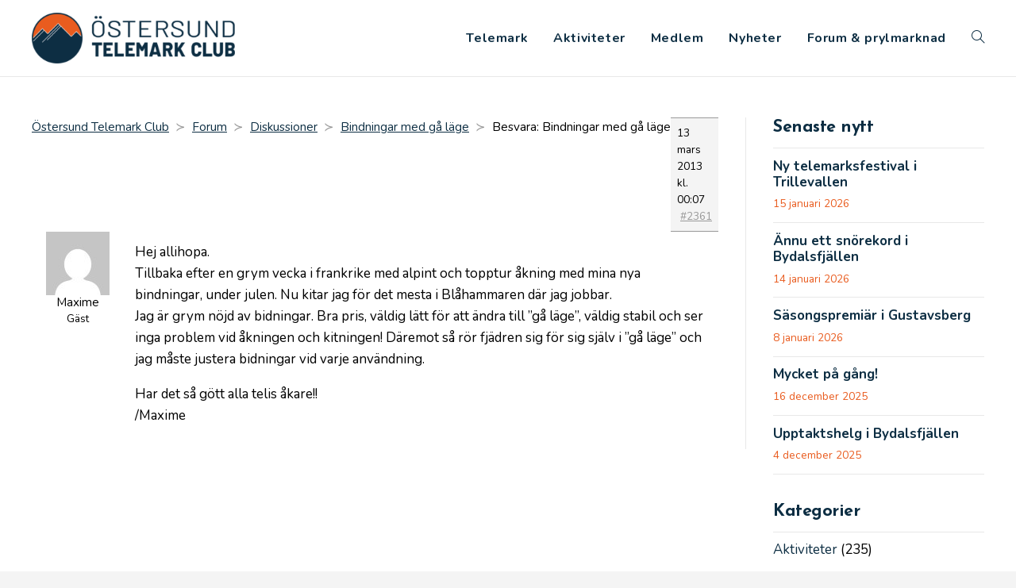

--- FILE ---
content_type: text/html; charset=UTF-8
request_url: https://telemark.se/forums/reply/besvara-bindningar-med-ga-lage-16
body_size: 10939
content:
<!DOCTYPE html>
<html class="html" lang="sv-SE">
<head>
	<meta charset="UTF-8">
	<link rel="profile" href="https://gmpg.org/xfn/11">

	<title>Besvara: Bindningar med gå läge &#8211; Östersund Telemark Club</title>
<meta name='robots' content='max-image-preview:large' />
	<style>img:is([sizes="auto" i], [sizes^="auto," i]) { contain-intrinsic-size: 3000px 1500px }</style>
	<meta property="og:type" content="article" />
<meta property="og:title" content="Besvara: Bindningar med gå läge" />
<meta property="og:description" content="Östersund Telemark Club › Forum › Diskussioner › Bindningar med gå läge › Besvara: Bindningar med gå läge 13 mars 2013 kl. 00:07 #2361 MaximeGäst Hej allihopa. Tillbaka efter en grym vecka i frankrike med alpint och topptur åkning med…" />
<meta property="og:url" content="https://telemark.se/forums/reply/besvara-bindningar-med-ga-lage-16" />
<meta property="og:site_name" content="Östersund Telemark Club" />
<meta name="twitter:card" content="summary_large_image" />
<meta name="twitter:title" content="Besvara: Bindningar med gå läge" />
<meta name="twitter:description" content="Östersund Telemark Club › Forum › Diskussioner › Bindningar med gå läge › Besvara: Bindningar med gå läge 13 mars 2013 kl. 00:07 #2361 MaximeGäst Hej allihopa. Tillbaka efter en grym vecka i frankrike med alpint och topptur åkning med…" />
<meta name="twitter:site" content="@" />
<meta name="twitter:creator" content="@" />
<link rel="pingback" href="https://telemark.se/wordpress/xmlrpc.php">
<meta name="viewport" content="width=device-width, initial-scale=1"><link rel='dns-prefetch' href='//fonts.googleapis.com' />
<link rel="alternate" type="application/rss+xml" title="Östersund Telemark Club &raquo; Webbflöde" href="https://telemark.se/feed" />
<link rel="alternate" type="application/rss+xml" title="Östersund Telemark Club &raquo; Kommentarsflöde" href="https://telemark.se/comments/feed" />
<link rel="alternate" type="application/rss+xml" title="Östersund Telemark Club &raquo; Kommentarsflöde för Besvara: Bindningar med gå läge" href="https://telemark.se/forums/reply/besvara-bindningar-med-ga-lage-16/feed" />
<script>
window._wpemojiSettings = {"baseUrl":"https:\/\/s.w.org\/images\/core\/emoji\/15.1.0\/72x72\/","ext":".png","svgUrl":"https:\/\/s.w.org\/images\/core\/emoji\/15.1.0\/svg\/","svgExt":".svg","source":{"concatemoji":"https:\/\/telemark.se\/wordpress\/wp-includes\/js\/wp-emoji-release.min.js?ver=6.8.1"}};
/*! This file is auto-generated */
!function(i,n){var o,s,e;function c(e){try{var t={supportTests:e,timestamp:(new Date).valueOf()};sessionStorage.setItem(o,JSON.stringify(t))}catch(e){}}function p(e,t,n){e.clearRect(0,0,e.canvas.width,e.canvas.height),e.fillText(t,0,0);var t=new Uint32Array(e.getImageData(0,0,e.canvas.width,e.canvas.height).data),r=(e.clearRect(0,0,e.canvas.width,e.canvas.height),e.fillText(n,0,0),new Uint32Array(e.getImageData(0,0,e.canvas.width,e.canvas.height).data));return t.every(function(e,t){return e===r[t]})}function u(e,t,n){switch(t){case"flag":return n(e,"\ud83c\udff3\ufe0f\u200d\u26a7\ufe0f","\ud83c\udff3\ufe0f\u200b\u26a7\ufe0f")?!1:!n(e,"\ud83c\uddfa\ud83c\uddf3","\ud83c\uddfa\u200b\ud83c\uddf3")&&!n(e,"\ud83c\udff4\udb40\udc67\udb40\udc62\udb40\udc65\udb40\udc6e\udb40\udc67\udb40\udc7f","\ud83c\udff4\u200b\udb40\udc67\u200b\udb40\udc62\u200b\udb40\udc65\u200b\udb40\udc6e\u200b\udb40\udc67\u200b\udb40\udc7f");case"emoji":return!n(e,"\ud83d\udc26\u200d\ud83d\udd25","\ud83d\udc26\u200b\ud83d\udd25")}return!1}function f(e,t,n){var r="undefined"!=typeof WorkerGlobalScope&&self instanceof WorkerGlobalScope?new OffscreenCanvas(300,150):i.createElement("canvas"),a=r.getContext("2d",{willReadFrequently:!0}),o=(a.textBaseline="top",a.font="600 32px Arial",{});return e.forEach(function(e){o[e]=t(a,e,n)}),o}function t(e){var t=i.createElement("script");t.src=e,t.defer=!0,i.head.appendChild(t)}"undefined"!=typeof Promise&&(o="wpEmojiSettingsSupports",s=["flag","emoji"],n.supports={everything:!0,everythingExceptFlag:!0},e=new Promise(function(e){i.addEventListener("DOMContentLoaded",e,{once:!0})}),new Promise(function(t){var n=function(){try{var e=JSON.parse(sessionStorage.getItem(o));if("object"==typeof e&&"number"==typeof e.timestamp&&(new Date).valueOf()<e.timestamp+604800&&"object"==typeof e.supportTests)return e.supportTests}catch(e){}return null}();if(!n){if("undefined"!=typeof Worker&&"undefined"!=typeof OffscreenCanvas&&"undefined"!=typeof URL&&URL.createObjectURL&&"undefined"!=typeof Blob)try{var e="postMessage("+f.toString()+"("+[JSON.stringify(s),u.toString(),p.toString()].join(",")+"));",r=new Blob([e],{type:"text/javascript"}),a=new Worker(URL.createObjectURL(r),{name:"wpTestEmojiSupports"});return void(a.onmessage=function(e){c(n=e.data),a.terminate(),t(n)})}catch(e){}c(n=f(s,u,p))}t(n)}).then(function(e){for(var t in e)n.supports[t]=e[t],n.supports.everything=n.supports.everything&&n.supports[t],"flag"!==t&&(n.supports.everythingExceptFlag=n.supports.everythingExceptFlag&&n.supports[t]);n.supports.everythingExceptFlag=n.supports.everythingExceptFlag&&!n.supports.flag,n.DOMReady=!1,n.readyCallback=function(){n.DOMReady=!0}}).then(function(){return e}).then(function(){var e;n.supports.everything||(n.readyCallback(),(e=n.source||{}).concatemoji?t(e.concatemoji):e.wpemoji&&e.twemoji&&(t(e.twemoji),t(e.wpemoji)))}))}((window,document),window._wpemojiSettings);
</script>
<style id='wp-emoji-styles-inline-css'>

	img.wp-smiley, img.emoji {
		display: inline !important;
		border: none !important;
		box-shadow: none !important;
		height: 1em !important;
		width: 1em !important;
		margin: 0 0.07em !important;
		vertical-align: -0.1em !important;
		background: none !important;
		padding: 0 !important;
	}
</style>
<link rel='stylesheet' id='wp-block-library-css' href='https://telemark.se/wordpress/wp-includes/css/dist/block-library/style.min.css?ver=6.8.1' media='all' />
<style id='wp-block-library-theme-inline-css'>
.wp-block-audio :where(figcaption){color:#555;font-size:13px;text-align:center}.is-dark-theme .wp-block-audio :where(figcaption){color:#ffffffa6}.wp-block-audio{margin:0 0 1em}.wp-block-code{border:1px solid #ccc;border-radius:4px;font-family:Menlo,Consolas,monaco,monospace;padding:.8em 1em}.wp-block-embed :where(figcaption){color:#555;font-size:13px;text-align:center}.is-dark-theme .wp-block-embed :where(figcaption){color:#ffffffa6}.wp-block-embed{margin:0 0 1em}.blocks-gallery-caption{color:#555;font-size:13px;text-align:center}.is-dark-theme .blocks-gallery-caption{color:#ffffffa6}:root :where(.wp-block-image figcaption){color:#555;font-size:13px;text-align:center}.is-dark-theme :root :where(.wp-block-image figcaption){color:#ffffffa6}.wp-block-image{margin:0 0 1em}.wp-block-pullquote{border-bottom:4px solid;border-top:4px solid;color:currentColor;margin-bottom:1.75em}.wp-block-pullquote cite,.wp-block-pullquote footer,.wp-block-pullquote__citation{color:currentColor;font-size:.8125em;font-style:normal;text-transform:uppercase}.wp-block-quote{border-left:.25em solid;margin:0 0 1.75em;padding-left:1em}.wp-block-quote cite,.wp-block-quote footer{color:currentColor;font-size:.8125em;font-style:normal;position:relative}.wp-block-quote:where(.has-text-align-right){border-left:none;border-right:.25em solid;padding-left:0;padding-right:1em}.wp-block-quote:where(.has-text-align-center){border:none;padding-left:0}.wp-block-quote.is-large,.wp-block-quote.is-style-large,.wp-block-quote:where(.is-style-plain){border:none}.wp-block-search .wp-block-search__label{font-weight:700}.wp-block-search__button{border:1px solid #ccc;padding:.375em .625em}:where(.wp-block-group.has-background){padding:1.25em 2.375em}.wp-block-separator.has-css-opacity{opacity:.4}.wp-block-separator{border:none;border-bottom:2px solid;margin-left:auto;margin-right:auto}.wp-block-separator.has-alpha-channel-opacity{opacity:1}.wp-block-separator:not(.is-style-wide):not(.is-style-dots){width:100px}.wp-block-separator.has-background:not(.is-style-dots){border-bottom:none;height:1px}.wp-block-separator.has-background:not(.is-style-wide):not(.is-style-dots){height:2px}.wp-block-table{margin:0 0 1em}.wp-block-table td,.wp-block-table th{word-break:normal}.wp-block-table :where(figcaption){color:#555;font-size:13px;text-align:center}.is-dark-theme .wp-block-table :where(figcaption){color:#ffffffa6}.wp-block-video :where(figcaption){color:#555;font-size:13px;text-align:center}.is-dark-theme .wp-block-video :where(figcaption){color:#ffffffa6}.wp-block-video{margin:0 0 1em}:root :where(.wp-block-template-part.has-background){margin-bottom:0;margin-top:0;padding:1.25em 2.375em}
</style>
<style id='classic-theme-styles-inline-css'>
/*! This file is auto-generated */
.wp-block-button__link{color:#fff;background-color:#32373c;border-radius:9999px;box-shadow:none;text-decoration:none;padding:calc(.667em + 2px) calc(1.333em + 2px);font-size:1.125em}.wp-block-file__button{background:#32373c;color:#fff;text-decoration:none}
</style>
<style id='global-styles-inline-css'>
:root{--wp--preset--aspect-ratio--square: 1;--wp--preset--aspect-ratio--4-3: 4/3;--wp--preset--aspect-ratio--3-4: 3/4;--wp--preset--aspect-ratio--3-2: 3/2;--wp--preset--aspect-ratio--2-3: 2/3;--wp--preset--aspect-ratio--16-9: 16/9;--wp--preset--aspect-ratio--9-16: 9/16;--wp--preset--color--black: #000000;--wp--preset--color--cyan-bluish-gray: #abb8c3;--wp--preset--color--white: #ffffff;--wp--preset--color--pale-pink: #f78da7;--wp--preset--color--vivid-red: #cf2e2e;--wp--preset--color--luminous-vivid-orange: #ff6900;--wp--preset--color--luminous-vivid-amber: #fcb900;--wp--preset--color--light-green-cyan: #7bdcb5;--wp--preset--color--vivid-green-cyan: #00d084;--wp--preset--color--pale-cyan-blue: #8ed1fc;--wp--preset--color--vivid-cyan-blue: #0693e3;--wp--preset--color--vivid-purple: #9b51e0;--wp--preset--gradient--vivid-cyan-blue-to-vivid-purple: linear-gradient(135deg,rgba(6,147,227,1) 0%,rgb(155,81,224) 100%);--wp--preset--gradient--light-green-cyan-to-vivid-green-cyan: linear-gradient(135deg,rgb(122,220,180) 0%,rgb(0,208,130) 100%);--wp--preset--gradient--luminous-vivid-amber-to-luminous-vivid-orange: linear-gradient(135deg,rgba(252,185,0,1) 0%,rgba(255,105,0,1) 100%);--wp--preset--gradient--luminous-vivid-orange-to-vivid-red: linear-gradient(135deg,rgba(255,105,0,1) 0%,rgb(207,46,46) 100%);--wp--preset--gradient--very-light-gray-to-cyan-bluish-gray: linear-gradient(135deg,rgb(238,238,238) 0%,rgb(169,184,195) 100%);--wp--preset--gradient--cool-to-warm-spectrum: linear-gradient(135deg,rgb(74,234,220) 0%,rgb(151,120,209) 20%,rgb(207,42,186) 40%,rgb(238,44,130) 60%,rgb(251,105,98) 80%,rgb(254,248,76) 100%);--wp--preset--gradient--blush-light-purple: linear-gradient(135deg,rgb(255,206,236) 0%,rgb(152,150,240) 100%);--wp--preset--gradient--blush-bordeaux: linear-gradient(135deg,rgb(254,205,165) 0%,rgb(254,45,45) 50%,rgb(107,0,62) 100%);--wp--preset--gradient--luminous-dusk: linear-gradient(135deg,rgb(255,203,112) 0%,rgb(199,81,192) 50%,rgb(65,88,208) 100%);--wp--preset--gradient--pale-ocean: linear-gradient(135deg,rgb(255,245,203) 0%,rgb(182,227,212) 50%,rgb(51,167,181) 100%);--wp--preset--gradient--electric-grass: linear-gradient(135deg,rgb(202,248,128) 0%,rgb(113,206,126) 100%);--wp--preset--gradient--midnight: linear-gradient(135deg,rgb(2,3,129) 0%,rgb(40,116,252) 100%);--wp--preset--font-size--small: 13px;--wp--preset--font-size--medium: 20px;--wp--preset--font-size--large: 36px;--wp--preset--font-size--x-large: 42px;--wp--preset--spacing--20: 0.44rem;--wp--preset--spacing--30: 0.67rem;--wp--preset--spacing--40: 1rem;--wp--preset--spacing--50: 1.5rem;--wp--preset--spacing--60: 2.25rem;--wp--preset--spacing--70: 3.38rem;--wp--preset--spacing--80: 5.06rem;--wp--preset--shadow--natural: 6px 6px 9px rgba(0, 0, 0, 0.2);--wp--preset--shadow--deep: 12px 12px 50px rgba(0, 0, 0, 0.4);--wp--preset--shadow--sharp: 6px 6px 0px rgba(0, 0, 0, 0.2);--wp--preset--shadow--outlined: 6px 6px 0px -3px rgba(255, 255, 255, 1), 6px 6px rgba(0, 0, 0, 1);--wp--preset--shadow--crisp: 6px 6px 0px rgba(0, 0, 0, 1);}:where(.is-layout-flex){gap: 0.5em;}:where(.is-layout-grid){gap: 0.5em;}body .is-layout-flex{display: flex;}.is-layout-flex{flex-wrap: wrap;align-items: center;}.is-layout-flex > :is(*, div){margin: 0;}body .is-layout-grid{display: grid;}.is-layout-grid > :is(*, div){margin: 0;}:where(.wp-block-columns.is-layout-flex){gap: 2em;}:where(.wp-block-columns.is-layout-grid){gap: 2em;}:where(.wp-block-post-template.is-layout-flex){gap: 1.25em;}:where(.wp-block-post-template.is-layout-grid){gap: 1.25em;}.has-black-color{color: var(--wp--preset--color--black) !important;}.has-cyan-bluish-gray-color{color: var(--wp--preset--color--cyan-bluish-gray) !important;}.has-white-color{color: var(--wp--preset--color--white) !important;}.has-pale-pink-color{color: var(--wp--preset--color--pale-pink) !important;}.has-vivid-red-color{color: var(--wp--preset--color--vivid-red) !important;}.has-luminous-vivid-orange-color{color: var(--wp--preset--color--luminous-vivid-orange) !important;}.has-luminous-vivid-amber-color{color: var(--wp--preset--color--luminous-vivid-amber) !important;}.has-light-green-cyan-color{color: var(--wp--preset--color--light-green-cyan) !important;}.has-vivid-green-cyan-color{color: var(--wp--preset--color--vivid-green-cyan) !important;}.has-pale-cyan-blue-color{color: var(--wp--preset--color--pale-cyan-blue) !important;}.has-vivid-cyan-blue-color{color: var(--wp--preset--color--vivid-cyan-blue) !important;}.has-vivid-purple-color{color: var(--wp--preset--color--vivid-purple) !important;}.has-black-background-color{background-color: var(--wp--preset--color--black) !important;}.has-cyan-bluish-gray-background-color{background-color: var(--wp--preset--color--cyan-bluish-gray) !important;}.has-white-background-color{background-color: var(--wp--preset--color--white) !important;}.has-pale-pink-background-color{background-color: var(--wp--preset--color--pale-pink) !important;}.has-vivid-red-background-color{background-color: var(--wp--preset--color--vivid-red) !important;}.has-luminous-vivid-orange-background-color{background-color: var(--wp--preset--color--luminous-vivid-orange) !important;}.has-luminous-vivid-amber-background-color{background-color: var(--wp--preset--color--luminous-vivid-amber) !important;}.has-light-green-cyan-background-color{background-color: var(--wp--preset--color--light-green-cyan) !important;}.has-vivid-green-cyan-background-color{background-color: var(--wp--preset--color--vivid-green-cyan) !important;}.has-pale-cyan-blue-background-color{background-color: var(--wp--preset--color--pale-cyan-blue) !important;}.has-vivid-cyan-blue-background-color{background-color: var(--wp--preset--color--vivid-cyan-blue) !important;}.has-vivid-purple-background-color{background-color: var(--wp--preset--color--vivid-purple) !important;}.has-black-border-color{border-color: var(--wp--preset--color--black) !important;}.has-cyan-bluish-gray-border-color{border-color: var(--wp--preset--color--cyan-bluish-gray) !important;}.has-white-border-color{border-color: var(--wp--preset--color--white) !important;}.has-pale-pink-border-color{border-color: var(--wp--preset--color--pale-pink) !important;}.has-vivid-red-border-color{border-color: var(--wp--preset--color--vivid-red) !important;}.has-luminous-vivid-orange-border-color{border-color: var(--wp--preset--color--luminous-vivid-orange) !important;}.has-luminous-vivid-amber-border-color{border-color: var(--wp--preset--color--luminous-vivid-amber) !important;}.has-light-green-cyan-border-color{border-color: var(--wp--preset--color--light-green-cyan) !important;}.has-vivid-green-cyan-border-color{border-color: var(--wp--preset--color--vivid-green-cyan) !important;}.has-pale-cyan-blue-border-color{border-color: var(--wp--preset--color--pale-cyan-blue) !important;}.has-vivid-cyan-blue-border-color{border-color: var(--wp--preset--color--vivid-cyan-blue) !important;}.has-vivid-purple-border-color{border-color: var(--wp--preset--color--vivid-purple) !important;}.has-vivid-cyan-blue-to-vivid-purple-gradient-background{background: var(--wp--preset--gradient--vivid-cyan-blue-to-vivid-purple) !important;}.has-light-green-cyan-to-vivid-green-cyan-gradient-background{background: var(--wp--preset--gradient--light-green-cyan-to-vivid-green-cyan) !important;}.has-luminous-vivid-amber-to-luminous-vivid-orange-gradient-background{background: var(--wp--preset--gradient--luminous-vivid-amber-to-luminous-vivid-orange) !important;}.has-luminous-vivid-orange-to-vivid-red-gradient-background{background: var(--wp--preset--gradient--luminous-vivid-orange-to-vivid-red) !important;}.has-very-light-gray-to-cyan-bluish-gray-gradient-background{background: var(--wp--preset--gradient--very-light-gray-to-cyan-bluish-gray) !important;}.has-cool-to-warm-spectrum-gradient-background{background: var(--wp--preset--gradient--cool-to-warm-spectrum) !important;}.has-blush-light-purple-gradient-background{background: var(--wp--preset--gradient--blush-light-purple) !important;}.has-blush-bordeaux-gradient-background{background: var(--wp--preset--gradient--blush-bordeaux) !important;}.has-luminous-dusk-gradient-background{background: var(--wp--preset--gradient--luminous-dusk) !important;}.has-pale-ocean-gradient-background{background: var(--wp--preset--gradient--pale-ocean) !important;}.has-electric-grass-gradient-background{background: var(--wp--preset--gradient--electric-grass) !important;}.has-midnight-gradient-background{background: var(--wp--preset--gradient--midnight) !important;}.has-small-font-size{font-size: var(--wp--preset--font-size--small) !important;}.has-medium-font-size{font-size: var(--wp--preset--font-size--medium) !important;}.has-large-font-size{font-size: var(--wp--preset--font-size--large) !important;}.has-x-large-font-size{font-size: var(--wp--preset--font-size--x-large) !important;}
:where(.wp-block-post-template.is-layout-flex){gap: 1.25em;}:where(.wp-block-post-template.is-layout-grid){gap: 1.25em;}
:where(.wp-block-columns.is-layout-flex){gap: 2em;}:where(.wp-block-columns.is-layout-grid){gap: 2em;}
:root :where(.wp-block-pullquote){font-size: 1.5em;line-height: 1.6;}
</style>
<link rel='stylesheet' id='bbp-default-css' href='https://telemark.se/wordpress/wp-content/plugins/bbpress/templates/default/css/bbpress.min.css?ver=2.6.14' media='all' />
<link rel='stylesheet' id='events-manager-css' href='https://telemark.se/wordpress/wp-content/plugins/events-manager/includes/css/events-manager.min.css?ver=6.6.1' media='all' />
<style id='events-manager-inline-css'>
body .em { --font-family : inherit; --font-weight : inherit; --font-size : 1em; --line-height : inherit; }
</style>
<link rel='stylesheet' id='wpa-css-css' href='https://telemark.se/wordpress/wp-content/plugins/honeypot/includes/css/wpa.css?ver=2.2.12' media='all' />
<link rel='stylesheet' id='oceanwp-bbpress-css' href='https://telemark.se/wordpress/wp-content/themes/oceanwp/assets/css/third/bbpress.min.css?ver=6.8.1' media='all' />
<link rel='stylesheet' id='simple-line-icons-css' href='https://telemark.se/wordpress/wp-content/themes/oceanwp/assets/css/third/simple-line-icons.min.css?ver=2.4.0' media='all' />
<link rel='stylesheet' id='oceanwp-style-css' href='https://telemark.se/wordpress/wp-content/themes/oceanwp/assets/css/style.min.css?ver=4.1.0' media='all' />
<link rel='stylesheet' id='oceanwp-hamburgers-css' href='https://telemark.se/wordpress/wp-content/themes/oceanwp/assets/css/third/hamburgers/hamburgers.min.css?ver=4.1.0' media='all' />
<link rel='stylesheet' id='oceanwp-3dxy-css' href='https://telemark.se/wordpress/wp-content/themes/oceanwp/assets/css/third/hamburgers/types/3dxy.css?ver=4.1.0' media='all' />
<link rel='stylesheet' id='oceanwp-google-font-nunito-css' href='//fonts.googleapis.com/css?family=Nunito%3A100%2C200%2C300%2C400%2C500%2C600%2C700%2C800%2C900%2C100i%2C200i%2C300i%2C400i%2C500i%2C600i%2C700i%2C800i%2C900i&#038;subset=latin&#038;display=swap&#038;ver=6.8.1' media='all' />
<link rel='stylesheet' id='oceanwp-google-font-josefin-sans-css' href='//fonts.googleapis.com/css?family=Josefin+Sans%3A100%2C200%2C300%2C400%2C500%2C600%2C700%2C800%2C900%2C100i%2C200i%2C300i%2C400i%2C500i%2C600i%2C700i%2C800i%2C900i&#038;subset=latin&#038;display=swap&#038;ver=6.8.1' media='all' />
<link rel='stylesheet' id='oe-widgets-style-css' href='https://telemark.se/wordpress/wp-content/plugins/ocean-extra/assets/css/widgets.css?ver=6.8.1' media='all' />
<link rel='stylesheet' id='oceanwp-custom-css' href='https://telemark.se/wordpress/wp-content/uploads/oceanwp/custom-style.css?ver=6.8.1' media='all' />
<script src="https://telemark.se/wordpress/wp-includes/js/jquery/jquery.min.js?ver=3.7.1" id="jquery-core-js"></script>
<script src="https://telemark.se/wordpress/wp-includes/js/jquery/jquery-migrate.min.js?ver=3.4.1" id="jquery-migrate-js"></script>
<script src="https://telemark.se/wordpress/wp-includes/js/jquery/ui/core.min.js?ver=1.13.3" id="jquery-ui-core-js"></script>
<script src="https://telemark.se/wordpress/wp-includes/js/jquery/ui/mouse.min.js?ver=1.13.3" id="jquery-ui-mouse-js"></script>
<script src="https://telemark.se/wordpress/wp-includes/js/jquery/ui/sortable.min.js?ver=1.13.3" id="jquery-ui-sortable-js"></script>
<script src="https://telemark.se/wordpress/wp-includes/js/jquery/ui/datepicker.min.js?ver=1.13.3" id="jquery-ui-datepicker-js"></script>
<script id="jquery-ui-datepicker-js-after">
jQuery(function(jQuery){jQuery.datepicker.setDefaults({"closeText":"St\u00e4ng","currentText":"Idag","monthNames":["januari","februari","mars","april","maj","juni","juli","augusti","september","oktober","november","december"],"monthNamesShort":["jan","feb","mar","apr","maj","jun","jul","aug","sep","okt","nov","dec"],"nextText":"N\u00e4sta","prevText":"F\u00f6reg\u00e5ende","dayNames":["s\u00f6ndag","m\u00e5ndag","tisdag","onsdag","torsdag","fredag","l\u00f6rdag"],"dayNamesShort":["s\u00f6n","m\u00e5n","tis","ons","tor","fre","l\u00f6r"],"dayNamesMin":["S","M","T","O","T","F","L"],"dateFormat":"d MM yy","firstDay":1,"isRTL":false});});
</script>
<script src="https://telemark.se/wordpress/wp-includes/js/jquery/ui/resizable.min.js?ver=1.13.3" id="jquery-ui-resizable-js"></script>
<script src="https://telemark.se/wordpress/wp-includes/js/jquery/ui/draggable.min.js?ver=1.13.3" id="jquery-ui-draggable-js"></script>
<script src="https://telemark.se/wordpress/wp-includes/js/jquery/ui/controlgroup.min.js?ver=1.13.3" id="jquery-ui-controlgroup-js"></script>
<script src="https://telemark.se/wordpress/wp-includes/js/jquery/ui/checkboxradio.min.js?ver=1.13.3" id="jquery-ui-checkboxradio-js"></script>
<script src="https://telemark.se/wordpress/wp-includes/js/jquery/ui/button.min.js?ver=1.13.3" id="jquery-ui-button-js"></script>
<script src="https://telemark.se/wordpress/wp-includes/js/jquery/ui/dialog.min.js?ver=1.13.3" id="jquery-ui-dialog-js"></script>
<script id="events-manager-js-extra">
var EM = {"ajaxurl":"https:\/\/telemark.se\/wordpress\/wp-admin\/admin-ajax.php","locationajaxurl":"https:\/\/telemark.se\/wordpress\/wp-admin\/admin-ajax.php?action=locations_search","firstDay":"1","locale":"sv","dateFormat":"yy-mm-dd","ui_css":"https:\/\/telemark.se\/wordpress\/wp-content\/plugins\/events-manager\/includes\/css\/jquery-ui\/build.min.css","show24hours":"1","is_ssl":"1","autocomplete_limit":"10","calendar":{"breakpoints":{"small":560,"medium":908,"large":false}},"phone":"","datepicker":{"format":"Y-m-d","locale":"sv"},"search":{"breakpoints":{"small":650,"medium":850,"full":false}},"url":"https:\/\/telemark.se\/wordpress\/wp-content\/plugins\/events-manager","txt_search":"S\u00f6k","txt_searching":"S\u00f6ker...","txt_loading":"Laddar in \u2026"};
</script>
<script src="https://telemark.se/wordpress/wp-content/plugins/events-manager/includes/js/events-manager.js?ver=6.6.1" id="events-manager-js"></script>
<script src="https://telemark.se/wordpress/wp-content/plugins/events-manager/includes/external/flatpickr/l10n/sv.js?ver=6.6.1" id="em-flatpickr-localization-js"></script>
<link rel="https://api.w.org/" href="https://telemark.se/wp-json/" /><link rel="EditURI" type="application/rsd+xml" title="RSD" href="https://telemark.se/wordpress/xmlrpc.php?rsd" />
<meta name="generator" content="WordPress 6.8.1" />
<link rel="canonical" href="https://telemark.se/forums/reply/besvara-bindningar-med-ga-lage-16" />
<link rel='shortlink' href='https://telemark.se/?p=2361' />
<link rel="alternate" title="oEmbed (JSON)" type="application/json+oembed" href="https://telemark.se/wp-json/oembed/1.0/embed?url=https%3A%2F%2Ftelemark.se%2Fforums%2Freply%2Fbesvara-bindningar-med-ga-lage-16" />
<link rel="alternate" title="oEmbed (XML)" type="text/xml+oembed" href="https://telemark.se/wp-json/oembed/1.0/embed?url=https%3A%2F%2Ftelemark.se%2Fforums%2Freply%2Fbesvara-bindningar-med-ga-lage-16&#038;format=xml" />
<link rel="icon" href="https://telemark.se/wordpress/wp-content/uploads/2024/10/cropped-favicon-32x32.png" sizes="32x32" />
<link rel="icon" href="https://telemark.se/wordpress/wp-content/uploads/2024/10/cropped-favicon-192x192.png" sizes="192x192" />
<link rel="apple-touch-icon" href="https://telemark.se/wordpress/wp-content/uploads/2024/10/cropped-favicon-180x180.png" />
<meta name="msapplication-TileImage" content="https://telemark.se/wordpress/wp-content/uploads/2024/10/cropped-favicon-270x270.png" />
</head>

<body class="reply bbpress bbp-no-js wp-singular reply-template-default single single-reply postid-2361 wp-custom-logo wp-embed-responsive wp-theme-oceanwp oceanwp-theme dropdown-mobile has-sidebar content-right-sidebar has-breadcrumbs" itemscope="itemscope" itemtype="https://schema.org/WebPage">

	
<script type="text/javascript" id="bbp-swap-no-js-body-class">
	document.body.className = document.body.className.replace( 'bbp-no-js', 'bbp-js' );
</script>


	
	<div id="outer-wrap" class="site clr">

		<a class="skip-link screen-reader-text" href="#main">Hoppa till innehållet</a>

		
		<div id="wrap" class="clr">

			
			
<header id="site-header" class="minimal-header clr" data-height="32" itemscope="itemscope" itemtype="https://schema.org/WPHeader" role="banner">

	
					
			<div id="site-header-inner" class="clr container">

				
				

<div id="site-logo" class="clr" itemscope itemtype="https://schema.org/Brand" >

	
	<div id="site-logo-inner" class="clr">

		<a href="https://telemark.se/" class="custom-logo-link" rel="home"><img width="680" height="170" src="https://telemark.se/wordpress/wp-content/uploads/2024/10/logo-full-blue.png" class="custom-logo" alt="Östersund Telemark Club" decoding="async" fetchpriority="high" srcset="https://telemark.se/wordpress/wp-content/uploads/2024/10/logo-full-blue.png 680w, https://telemark.se/wordpress/wp-content/uploads/2024/10/logo-full-blue-200x50.png 200w" sizes="(max-width: 680px) 100vw, 680px" /></a>
	</div><!-- #site-logo-inner -->

	
	
</div><!-- #site-logo -->

			<div id="site-navigation-wrap" class="clr">
			
			
			
			<nav id="site-navigation" class="navigation main-navigation clr" itemscope="itemscope" itemtype="https://schema.org/SiteNavigationElement" role="navigation" >

				<ul id="menu-nav0" class="main-menu dropdown-menu sf-menu"><li id="menu-item-11893" class="menu-item menu-item-type-post_type menu-item-object-page menu-item-11893"><a href="https://telemark.se/telemark" class="menu-link"><span class="text-wrap">Telemark</span></a></li><li id="menu-item-11895" class="menu-item menu-item-type-post_type menu-item-object-page menu-item-11895"><a href="https://telemark.se/aktiviteter" class="menu-link"><span class="text-wrap">Aktiviteter</span></a></li><li id="menu-item-11894" class="menu-item menu-item-type-post_type menu-item-object-page menu-item-11894"><a href="https://telemark.se/medlem" class="menu-link"><span class="text-wrap">Medlem</span></a></li><li id="menu-item-95" class="menu-item menu-item-type-post_type menu-item-object-page current_page_parent menu-item-95"><a href="https://telemark.se/nyheter" class="menu-link"><span class="text-wrap">Nyheter</span></a></li><li id="menu-item-180" class="menu-item menu-item-type-post_type menu-item-object-page menu-item-180"><a href="https://telemark.se/forums" class="menu-link"><span class="text-wrap">Forum &#038; prylmarknad</span></a></li><li class="search-toggle-li" ><a href="https://telemark.se/#" class="site-search-toggle search-dropdown-toggle"><span class="screen-reader-text">Slå på/av webbplatssökning</span><i class=" icon-magnifier" aria-hidden="true" role="img"></i></a></li></ul>
<div id="searchform-dropdown" class="header-searchform-wrap clr" >
	
<form aria-label="Sök på denna webbplats" role="search" method="get" class="searchform" action="https://telemark.se/">	
	<input aria-label="Infoga sökfråga" type="search" id="ocean-search-form-1" class="field" autocomplete="off" placeholder="Sök" name="s">
		</form>
</div><!-- #searchform-dropdown -->

			</nav><!-- #site-navigation -->

			
			
					</div><!-- #site-navigation-wrap -->
			
		
	
				
	
	<div class="oceanwp-mobile-menu-icon clr mobile-right">

		
		
		
		<a href="https://telemark.se/#mobile-menu-toggle" class="mobile-menu"  aria-label="Mobilmeny">
							<div class="hamburger hamburger--3dxy" aria-expanded="false" role="navigation">
					<div class="hamburger-box">
						<div class="hamburger-inner"></div>
					</div>
				</div>
						</a>

		
		
		
	</div><!-- #oceanwp-mobile-menu-navbar -->

	

			</div><!-- #site-header-inner -->

			
<div id="mobile-dropdown" class="clr" >

	<nav class="clr" itemscope="itemscope" itemtype="https://schema.org/SiteNavigationElement">

		<ul id="menu-nav0-1" class="menu"><li class="menu-item menu-item-type-post_type menu-item-object-page menu-item-11893"><a href="https://telemark.se/telemark">Telemark</a></li>
<li class="menu-item menu-item-type-post_type menu-item-object-page menu-item-11895"><a href="https://telemark.se/aktiviteter">Aktiviteter</a></li>
<li class="menu-item menu-item-type-post_type menu-item-object-page menu-item-11894"><a href="https://telemark.se/medlem">Medlem</a></li>
<li class="menu-item menu-item-type-post_type menu-item-object-page current_page_parent menu-item-95"><a href="https://telemark.se/nyheter">Nyheter</a></li>
<li class="menu-item menu-item-type-post_type menu-item-object-page menu-item-180"><a href="https://telemark.se/forums">Forum &#038; prylmarknad</a></li>
<li class="search-toggle-li" ><a href="https://telemark.se/#" class="site-search-toggle search-dropdown-toggle"><span class="screen-reader-text">Slå på/av webbplatssökning</span><i class=" icon-magnifier" aria-hidden="true" role="img"></i></a></li></ul>
<div id="mobile-menu-search" class="clr">
	<form aria-label="Sök på denna webbplats" method="get" action="https://telemark.se/" class="mobile-searchform">
		<input aria-label="Infoga sökfråga" value="" class="field" id="ocean-mobile-search-2" type="search" name="s" autocomplete="off" placeholder="Sök" />
		<button aria-label="Skicka sökning" type="submit" class="searchform-submit">
			<i class=" icon-magnifier" aria-hidden="true" role="img"></i>		</button>
					</form>
</div><!-- .mobile-menu-search -->

	</nav>

</div>

			
			
		
		
</header><!-- #site-header -->


			
			<main id="main" class="site-main clr"  role="main">

				

<header class="page-header">

	
	<div class="container clr page-header-inner">

		
			<h1 class="page-header-title clr" itemprop="headline">Besvara: Bindningar med gå läge</h1>

			
		
		<nav role="navigation" aria-label="Synliga sökvägar" class="site-breadcrumbs clr position-under-title"><ol class="trail-items" itemscope itemtype="http://schema.org/BreadcrumbList"><meta name="numberOfItems" content="5" /><meta name="itemListOrder" content="Ascending" /><li class="trail-item trail-begin" itemprop="itemListElement" itemscope itemtype="https://schema.org/ListItem"><a href="https://telemark.se" rel="home" aria-label="Start" itemprop="item"><span itemprop="name"><span class="breadcrumb-home">Start</span></span></a><span class="breadcrumb-sep">≻</span><meta itemprop="position" content="1" /></li><li class="trail-item" itemprop="itemListElement" itemscope itemtype="https://schema.org/ListItem"><a href="https://telemark.se/forums" itemprop="item"><span itemprop="name">Forum</span></a><span class="breadcrumb-sep">≻</span><meta itemprop="position" content="2" /></li><li class="trail-item" itemprop="itemListElement" itemscope itemtype="https://schema.org/ListItem"><a href="https://telemark.se/forums/forum/forum-3" itemprop="item"><span itemprop="name">Diskussioner</span></a><span class="breadcrumb-sep">≻</span><meta itemprop="position" content="3" /></li><li class="trail-item" itemprop="itemListElement" itemscope itemtype="https://schema.org/ListItem"><a href="https://telemark.se/forums/topic/bindningar-med-ga-lage" itemprop="item"><span itemprop="name">Bindningar med gå läge</span></a><span class="breadcrumb-sep">≻</span><meta itemprop="position" content="4" /></li><li class="trail-item trail-end" itemprop="itemListElement" itemscope itemtype="https://schema.org/ListItem"><span itemprop="name"><a href="https://telemark.se/forums/topic/bindningar-med-ga-lage">Bindningar med gå läge</a></span><meta itemprop="position" content="5" /></li></ol></nav>
	</div><!-- .page-header-inner -->

	
	
</header><!-- .page-header -->


	
	<div id="content-wrap" class="container clr">

		
		<div id="primary" class="content-area clr">

			
			<div id="content" class="site-content clr">

				
				
<article class="single-page-article clr">

	
<div class="entry clr" itemprop="text">

	
	
<div id="bbpress-forums" class="bbpress-wrapper">

	<div class="bbp-breadcrumb"><p><a href="https://telemark.se" class="bbp-breadcrumb-home">Östersund Telemark Club</a> <span class="bbp-breadcrumb-sep">&rsaquo;</span> <a href="https://telemark.se/forums" class="bbp-breadcrumb-root">Forum</a> <span class="bbp-breadcrumb-sep">&rsaquo;</span> <a href="https://telemark.se/forums/forum/forum-3" class="bbp-breadcrumb-forum">Diskussioner</a> <span class="bbp-breadcrumb-sep">&rsaquo;</span> <a href="https://telemark.se/forums/topic/bindningar-med-ga-lage" class="bbp-breadcrumb-topic">Bindningar med gå läge</a> <span class="bbp-breadcrumb-sep">&rsaquo;</span> <span class="bbp-breadcrumb-current">Besvara: Bindningar med gå läge</span></p></div>
	
	
		
<div id="post-2361" class="bbp-reply-header">
	<div class="bbp-meta">
		<span class="bbp-reply-post-date">13 mars 2013 kl. 00:07</span>

		
		<a href="https://telemark.se/forums/topic/bindningar-med-ga-lage/page/2#post-2361" class="bbp-reply-permalink">#2361</a>

		
		<span class="bbp-admin-links"></span>
		
	</div><!-- .bbp-meta -->
</div><!-- #post-2361 -->

<div class="loop-item--1 user-id-0 bbp-parent-forum-130 bbp-parent-topic-2047 bbp-reply-position-17 even topic-author  post-2361 reply type-reply status-publish hentry entry">
	<div class="bbp-reply-author">

		
		<span  class="bbp-author-avatar"><img alt='' src='https://secure.gravatar.com/avatar/5ae37b7062920ecf86383fd63afeedf084cfa9c6b405cc514ca8af294188474f?s=80&#038;d=mm&#038;r=x' srcset='https://secure.gravatar.com/avatar/5ae37b7062920ecf86383fd63afeedf084cfa9c6b405cc514ca8af294188474f?s=160&#038;d=mm&#038;r=x 2x' class='avatar avatar-80 photo' height='80' width='80' loading='lazy' decoding='async'/></span><span  class="bbp-author-name">Maxime</span><div class="bbp-author-role">Gäst</div>
		
		
	</div><!-- .bbp-reply-author -->

	<div class="bbp-reply-content">

		
		<p>Hej allihopa.<br />
Tillbaka efter en grym vecka i frankrike med alpint och topptur åkning med mina nya bindningar, under julen. Nu kitar jag för det mesta i Blåhammaren där jag jobbar.<br />
Jag är grym nöjd av bidningar. Bra pris, väldig lätt för att ändra till &#8221;gå läge&#8221;, väldig stabil och ser inga problem vid åkningen och kitningen! Däremot så rör fjädren sig för sig själv i &#8221;gå läge&#8221; och jag måste justera bidningar vid varje användning.</p>
<p>Har det så gött alla telis åkare!!<br />
/Maxime</p>

		
	</div><!-- .bbp-reply-content -->
</div><!-- .reply -->

	
	
</div>

	
</div>

</article>

				
			</div><!-- #content -->

			
		</div><!-- #primary -->

		

<aside id="right-sidebar" class="sidebar-container widget-area sidebar-primary" itemscope="itemscope" itemtype="https://schema.org/WPSideBar" role="complementary" aria-label="Primär sidopanel">

	
	<div id="right-sidebar-inner" class="clr">

		<div id="block-5" class="sidebar-box widget_block clr">
<h4 class="wp-block-heading">Senaste nytt</h4>
</div><div id="block-6" class="sidebar-box widget_block widget_recent_entries clr"><ul class="wp-block-latest-posts__list has-dates wp-block-latest-posts"><li><a class="wp-block-latest-posts__post-title" href="https://telemark.se/wordpress/archives/13276">Ny telemarksfestival i Trillevallen</a><time datetime="2026-01-15T20:15:28+01:00" class="wp-block-latest-posts__post-date">15 januari 2026</time></li>
<li><a class="wp-block-latest-posts__post-title" href="https://telemark.se/wordpress/archives/13220">Ännu ett snörekord i Bydalsfjällen</a><time datetime="2026-01-14T21:10:37+01:00" class="wp-block-latest-posts__post-date">14 januari 2026</time></li>
<li><a class="wp-block-latest-posts__post-title" href="https://telemark.se/wordpress/archives/13202">Säsongspremiär i Gustavsberg</a><time datetime="2026-01-08T18:45:57+01:00" class="wp-block-latest-posts__post-date">8 januari 2026</time></li>
<li><a class="wp-block-latest-posts__post-title" href="https://telemark.se/wordpress/archives/13163">Mycket på gång!</a><time datetime="2025-12-16T20:29:46+01:00" class="wp-block-latest-posts__post-date">16 december 2025</time></li>
<li><a class="wp-block-latest-posts__post-title" href="https://telemark.se/wordpress/archives/13109">Upptaktshelg i Bydalsfjällen</a><time datetime="2025-12-04T18:51:42+01:00" class="wp-block-latest-posts__post-date">4 december 2025</time></li>
</ul></div><div id="block-7" class="sidebar-box widget_block clr">
<h4 class="wp-block-heading">Kategorier</h4>
</div><div id="block-4" class="sidebar-box widget_block widget_categories clr"><ul class="wp-block-categories-list wp-block-categories">	<li class="cat-item cat-item-6"><a href="https://telemark.se/wordpress/archives/category/aktiviteter">Aktiviteter</a> <span class="cat-count-span">(235)</span>
<ul class='children'>
	<li class="cat-item cat-item-3"><a href="https://telemark.se/wordpress/archives/category/aktiviteter/free-heel-fiesta">Free Heel Fiesta</a> <span class="cat-count-span">(54)</span>
</li>
	<li class="cat-item cat-item-73"><a href="https://telemark.se/wordpress/archives/category/aktiviteter/free-heel-paradiso">Free Heel Paradiso</a> <span class="cat-count-span">(3)</span>
</li>
	<li class="cat-item cat-item-36"><a href="https://telemark.se/wordpress/archives/category/aktiviteter/klubbkvallar">Klubbkvällar</a> <span class="cat-count-span">(43)</span>
</li>
	<li class="cat-item cat-item-58"><a href="https://telemark.se/wordpress/archives/category/aktiviteter/topptursdag">Topptursdag</a> <span class="cat-count-span">(26)</span>
</li>
	<li class="cat-item cat-item-16"><a href="https://telemark.se/wordpress/archives/category/aktiviteter/upptaktshelg">Upptaktshelg</a> <span class="cat-count-span">(56)</span>
</li>
</ul>
</li>
	<li class="cat-item cat-item-12"><a href="https://telemark.se/wordpress/archives/category/inspiration">Inspiration</a> <span class="cat-count-span">(2)</span>
</li>
	<li class="cat-item cat-item-7"><a href="https://telemark.se/wordpress/archives/category/klubben">Klubben</a> <span class="cat-count-span">(80)</span>
</li>
	<li class="cat-item cat-item-1"><a href="https://telemark.se/wordpress/archives/category/uncategorized">Osorterat</a> <span class="cat-count-span">(3)</span>
</li>
	<li class="cat-item cat-item-8"><a href="https://telemark.se/wordpress/archives/category/telemark">Telemark</a> <span class="cat-count-span">(72)</span>
</li>
	<li class="cat-item cat-item-9"><a href="https://telemark.se/wordpress/archives/category/webbplatsen">Webbplatsen</a> <span class="cat-count-span">(8)</span>
</li>
</ul></div>
	</div><!-- #sidebar-inner -->

	
</aside><!-- #right-sidebar -->


	</div><!-- #content-wrap -->

	

	</main><!-- #main -->

	
	
	
		
<footer id="footer" class="site-footer" itemscope="itemscope" itemtype="https://schema.org/WPFooter" role="contentinfo">

	
	<div id="footer-inner" class="clr">

		

<div id="footer-widgets" class="oceanwp-row clr">

	
	<div class="footer-widgets-inner container">

		
<div class="wp-block-columns are-vertically-aligned-center is-not-stacked-on-mobile is-layout-flex wp-container-core-columns-is-layout-9d6595d7 wp-block-columns-is-layout-flex">
<div class="wp-block-column is-vertically-aligned-center is-layout-flow wp-block-column-is-layout-flow">
<h4 class="wp-block-heading">Östersund Telemark Club</h4>



<div class="tele-link-icons">
  <a href="mailto:styrelsen@telemark.se" title="Allmänt">
    <span class="icon-envelope"></span>styrelsen@telemark.se
  </a>
  <br>
  <a href="mailto:medlem@telemark.se" title="Medlemsfrågor">
    <span class="icon-user"></span>medlem@telemark.se
  </a>
  <br>
  <a href="mailto:webmaster@telemark.se" title="Webbplatsen">
  <span class="icon-globe"></span>webmaster@telemark.se
  </a>
</div>
</div>



<div class="wp-block-column is-vertically-aligned-center is-layout-flow wp-block-column-is-layout-flow"><div class="wp-block-image tele-img-bare">
<figure class="aligncenter size-full"><a href="#wrap"><img src="https://telemark.se/wordpress/wp-content/uploads/2024/10/logo2-white.png" alt="Till toppen" class="wp-image-11954" title="Till toppen"/></a></figure></div></div>



<div class="wp-block-column is-vertically-aligned-center is-layout-flow wp-block-column-is-layout-flow">
<div class="tele-social tele-link-icons">
  <a href="https://www.facebook.com/ostersundtelemarkclub" target="_blank" rel="noopener" title="Facebook"><span class="icon-social-facebook"></span></a>
  <a href="https://www.instagram.com/ostersundtelemarkclub" target="_blank" rel="noopener" title="Instagram"><span class="icon-social-instagram"></span></a>
  <a href="https://www.youtube.com/OsdTelemark" target="_blank" rel="noopener" title="YouTube"><span class="icon-social-youtube"></span></a>
</div>
</div>
</div>

	</div><!-- .container -->

	
</div><!-- #footer-widgets -->


	</div><!-- #footer-inner -->

	
</footer><!-- #footer -->

	
	
</div><!-- #wrap -->


</div><!-- #outer-wrap -->






<script type="speculationrules">
{"prefetch":[{"source":"document","where":{"and":[{"href_matches":"\/*"},{"not":{"href_matches":["\/wordpress\/wp-*.php","\/wordpress\/wp-admin\/*","\/wordpress\/wp-content\/uploads\/*","\/wordpress\/wp-content\/*","\/wordpress\/wp-content\/plugins\/*","\/wordpress\/wp-content\/themes\/oceanwp\/*","\/*\\?(.+)"]}},{"not":{"selector_matches":"a[rel~=\"nofollow\"]"}},{"not":{"selector_matches":".no-prefetch, .no-prefetch a"}}]},"eagerness":"conservative"}]}
</script>
<style id='core-block-supports-inline-css'>
.wp-container-core-columns-is-layout-9d6595d7{flex-wrap:nowrap;}
</style>
<script src="https://telemark.se/wordpress/wp-content/plugins/bbpress/templates/default/js/editor.min.js?ver=2.6.14" id="bbpress-editor-js"></script>
<script src="https://telemark.se/wordpress/wp-content/plugins/honeypot/includes/js/wpa.js?ver=2.2.12" id="wpascript-js"></script>
<script id="wpascript-js-after">
wpa_field_info = {"wpa_field_name":"nrlomu7172","wpa_field_value":706429,"wpa_add_test":"no"}
</script>
<script src="https://telemark.se/wordpress/wp-includes/js/imagesloaded.min.js?ver=5.0.0" id="imagesloaded-js"></script>
<script id="oceanwp-main-js-extra">
var oceanwpLocalize = {"nonce":"ab73c850bc","isRTL":"","menuSearchStyle":"drop_down","mobileMenuSearchStyle":"disabled","sidrSource":null,"sidrDisplace":"1","sidrSide":"left","sidrDropdownTarget":"link","verticalHeaderTarget":"link","customScrollOffset":"0","customSelects":".woocommerce-ordering .orderby, #dropdown_product_cat, .widget_categories select, .widget_archive select, .single-product .variations_form .variations select","loadMoreLoadingText":"Loading...","ajax_url":"https:\/\/telemark.se\/wordpress\/wp-admin\/admin-ajax.php","oe_mc_wpnonce":"14094a838e"};
</script>
<script src="https://telemark.se/wordpress/wp-content/themes/oceanwp/assets/js/theme.min.js?ver=4.1.0" id="oceanwp-main-js"></script>
<script src="https://telemark.se/wordpress/wp-content/themes/oceanwp/assets/js/drop-down-mobile-menu.min.js?ver=4.1.0" id="oceanwp-drop-down-mobile-menu-js"></script>
<script src="https://telemark.se/wordpress/wp-content/themes/oceanwp/assets/js/drop-down-search.min.js?ver=4.1.0" id="oceanwp-drop-down-search-js"></script>
<script src="https://telemark.se/wordpress/wp-content/themes/oceanwp/assets/js/vendors/magnific-popup.min.js?ver=4.1.0" id="ow-magnific-popup-js"></script>
<script src="https://telemark.se/wordpress/wp-content/themes/oceanwp/assets/js/ow-lightbox.min.js?ver=4.1.0" id="oceanwp-lightbox-js"></script>
<script src="https://telemark.se/wordpress/wp-content/themes/oceanwp/assets/js/vendors/flickity.pkgd.min.js?ver=4.1.0" id="ow-flickity-js"></script>
<script src="https://telemark.se/wordpress/wp-content/themes/oceanwp/assets/js/ow-slider.min.js?ver=4.1.0" id="oceanwp-slider-js"></script>
<script src="https://telemark.se/wordpress/wp-content/themes/oceanwp/assets/js/scroll-effect.min.js?ver=4.1.0" id="oceanwp-scroll-effect-js"></script>
<script src="https://telemark.se/wordpress/wp-content/themes/oceanwp/assets/js/select.min.js?ver=4.1.0" id="oceanwp-select-js"></script>
<script id="flickr-widget-script-js-extra">
var flickrWidgetParams = {"widgets":[]};
</script>
<script src="https://telemark.se/wordpress/wp-content/plugins/ocean-extra/includes/widgets/js/flickr.min.js?ver=6.8.1" id="flickr-widget-script-js"></script>
</body>
</html>


--- FILE ---
content_type: text/css
request_url: https://telemark.se/wordpress/wp-content/themes/oceanwp/assets/css/third/hamburgers/types/3dxy.css?ver=4.1.0
body_size: 196
content:
/*
 * 3DXY
 */
.hamburger--3dxy .hamburger-box {
  -webkit-perspective: 40px;
          perspective: 40px;
}

.hamburger--3dxy .hamburger-inner {
  -webkit-transition: -webkit-transform 0.15s cubic-bezier(0.645, 0.045, 0.355, 1), background-color 0s 0.1s cubic-bezier(0.645, 0.045, 0.355, 1);
          transition: transform 0.15s cubic-bezier(0.645, 0.045, 0.355, 1), background-color 0s 0.1s cubic-bezier(0.645, 0.045, 0.355, 1);
}

.hamburger--3dxy .hamburger-inner::before, .hamburger--3dxy .hamburger-inner::after {
  -webkit-transition: -webkit-transform 0s 0.1s cubic-bezier(0.645, 0.045, 0.355, 1);
          transition: transform 0s 0.1s cubic-bezier(0.645, 0.045, 0.355, 1);
}

.hamburger--3dxy.is-active .hamburger-inner {
  background-color: transparent;
  -webkit-transform: rotateX(180deg) rotateY(180deg);
          transform: rotateX(180deg) rotateY(180deg);
}

.hamburger--3dxy.is-active .hamburger-inner::before {
	-webkit-transform: translate3d(0, 7px, 0) rotate(45deg);
	        transform: translate3d(0, 7px, 0) rotate(45deg);
}

.hamburger--3dxy.is-active .hamburger-inner::after {
	-webkit-transform: translate3d(0, -7px, 0) rotate(-45deg);
	        transform: translate3d(0, -7px, 0) rotate(-45deg);
}